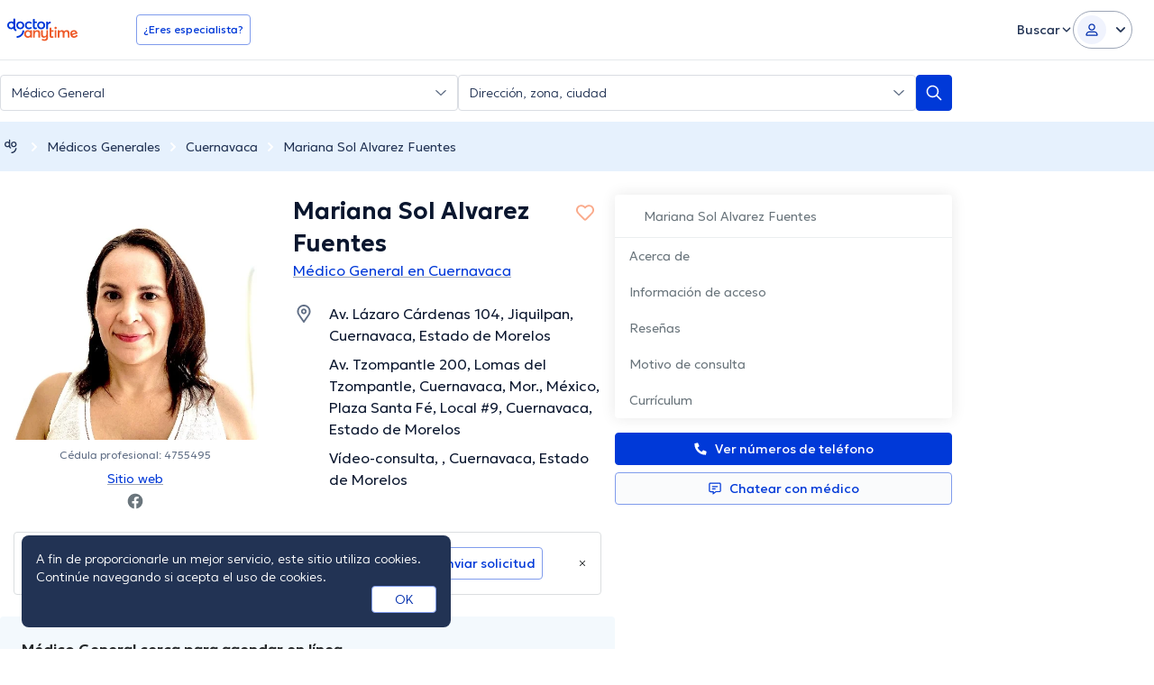

--- FILE ---
content_type: text/javascript
request_url: https://www.doctoranytime.mx/dist/vite/helpers.CBPseVPE.js
body_size: 909
content:
var _=Object.defineProperty,A=Object.defineProperties;var B=Object.getOwnPropertyDescriptors;var E=Object.getOwnPropertySymbols;var h=Object.prototype.hasOwnProperty,D=Object.prototype.propertyIsEnumerable;var L=(t,a,e)=>a in t?_(t,a,{enumerable:!0,configurable:!0,writable:!0,value:e}):t[a]=e,m=(t,a)=>{for(var e in a||(a={}))h.call(a,e)&&L(t,e,a[e]);if(E)for(var e of E(a))D.call(a,e)&&L(t,e,a[e]);return t},O=(t,a)=>A(t,B(a));import{d as i}from"./dom.CZsrNE0w.js";import{u as p}from"./random.C19Uxin4.js";var n=(t=>(t.MODAL="data-datmodal",t.SCROLLER="data-datmodal-scroller",t.OPEN_TRIGGER="data-datmodal-open",t.CLOSE_TRIGGER="data-datmodal-close",t.MODAL_INNER="data-modal-inner",t.HEADER="data-da-modal-header",t.MODAL_CONTENT="data-da-modal-content",t.REMOVE_ON_CLOSE="data-datmodal-remove-on-close",t.INITIALIZED="data-datmodal-initialized",t.CLOSE_ON_BACK_NAV="data-datmodal-close-on-back-nav",t))(n||{}),s=(t=>(t.ACTIVE="is-active",t.HTML_HAS_OPEN_MODAL="has-open-modal",t))(s||{}),C=(t=>(t.SMALL="small",t.MEDIUM="medium",t.NORMAL="normal",t.LARGE="large",t.XLARGE="xlarge",t.FULL="full",t))(C||{}),N=(t=>(t[t.B2B=0]="B2B",t[t.B2C=1]="B2C",t))(N||{});const I=(t,a)=>{const{getString:e}=p(),o=e(15),c=location.pathname+location.search;history.replaceState(O(m({},history.state),{nextId:o}),document.title,c),history.pushState({id:o},document.title,c);function l(u){"nextId"in u.state&&u.state.nextId===o&&t()}return window.addEventListener("popstate",l,a),{destroyOnBackButton:()=>{window.removeEventListener("popstate",l),"id"in history.state&&history.state.id===o&&history.back()}}};let d=null;function g(t){var e;let a=i(`[${n.MODAL}=${t}]`);if(a.length>0&&(f(),r("DatModalBeforeOpen",{id:t}),a.forEach(o=>o.classList.add(s.ACTIVE)),i("html")[0].classList.add(s.HTML_HAS_OPEN_MODAL),r("DatModalAfterOpen",{id:t}),((e=a[0])==null?void 0:e.getAttribute(n.CLOSE_ON_BACK_NAV))!==null)){const{destroyOnBackButton:o}=I(()=>{f()},{once:!0});d=o}}function f(){i(`[${n.MODAL}]`).forEach(t=>{if(t.classList.contains(s.ACTIVE)){const a=t.getAttribute(n.MODAL);r("DatModalBeforeClose",{id:a}),t.classList.remove(s.ACTIVE),r("DatModalAfterClose",{id:a}),t.hasAttribute(n.REMOVE_ON_CLOSE)&&a&&R(a)}}),document.documentElement.classList.remove(s.HTML_HAS_OPEN_MODAL),d&&(d(),d=null)}function R(t){let a=i(`[${n.MODAL}=${t}]`);a.length>0&&a.forEach(e=>e.remove()),r("DatModalDestroyed",{id:t})}function r(t,a){document.dispatchEvent(new CustomEvent(t,{detail:a}))}export{C as a,n as b,f as c,I as d,N as e,g as o};
